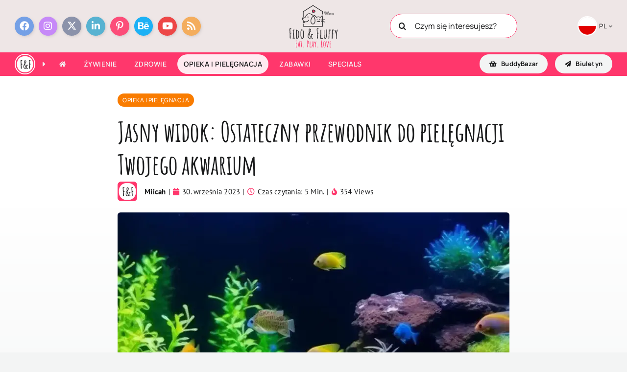

--- FILE ---
content_type: text/html; charset=utf-8
request_url: https://www.google.com/recaptcha/api2/aframe
body_size: 266
content:
<!DOCTYPE HTML><html><head><meta http-equiv="content-type" content="text/html; charset=UTF-8"></head><body><script nonce="ECTjSM-R8xoOA17gFe10aw">/** Anti-fraud and anti-abuse applications only. See google.com/recaptcha */ try{var clients={'sodar':'https://pagead2.googlesyndication.com/pagead/sodar?'};window.addEventListener("message",function(a){try{if(a.source===window.parent){var b=JSON.parse(a.data);var c=clients[b['id']];if(c){var d=document.createElement('img');d.src=c+b['params']+'&rc='+(localStorage.getItem("rc::a")?sessionStorage.getItem("rc::b"):"");window.document.body.appendChild(d);sessionStorage.setItem("rc::e",parseInt(sessionStorage.getItem("rc::e")||0)+1);localStorage.setItem("rc::h",'1768473367382');}}}catch(b){}});window.parent.postMessage("_grecaptcha_ready", "*");}catch(b){}</script></body></html>

--- FILE ---
content_type: image/svg+xml
request_url: https://www.fido-and-fluffy.com/wp-content/uploads/favicon-fido-and-fluffy-retina.svg
body_size: 776
content:
<svg enable-background="new 0 0 400 400" viewBox="0 0 400 400" xmlns="http://www.w3.org/2000/svg"><path clip-rule="evenodd" d="m323 400.3h-246c-42.6 0-77-34.4-77-77v-246c0-43.2 34.4-77.6 77-77.6h246c42.6 0 77 34.4 77 77.6v246c0 42.6-34.4 77-77 77z" fill="#ff0074" fill-rule="evenodd"/><path clip-rule="evenodd" d="m216 374.6h-31.3c-86.4 0-156.5-70.1-156.5-156.5v-31.3c0-86.4 70.1-156.5 156.5-156.5h31.3c86.4 0 156.5 70.1 156.5 156.5v31.3c0 86.4-70.2 156.5-156.5 156.5z" fill="#fff" fill-rule="evenodd"/><g fill="#333233" stroke="#333233" stroke-miterlimit="10" stroke-width=".5"><path d="m112.1 280.8c0-18.8-.6-48.2-2.5-88.9s-3.1-62-4.4-64.5c0-4.4 1.9-8.1 5-10 1.3-.6 3.1-1.3 5.6-1.9s4.4-.6 6.3-.6h6.3c3.8 0 6.3.6 8.1 1.9 1.9 1.3 2.5 3.1 2.5 6.3 0 1.9-.6 3.1-1.9 3.8-1.3.6-3.1 1.3-5 1.3h-2.5-3.1c-4.4 0-6.9.6-6.9 2.5 0 8.1.6 19.4 1.9 32.6 1.3 11.3 1.9 21.9 1.9 31.9 1.3-.6 3.1-.6 6.3-1.3 3.1-.6 5.6-1.3 6.9-1.3 1.9 0 3.1.6 4.4 2.5 1.3 1.3 1.9 3.1 1.9 5 0 2.5-1.3 3.8-3.1 5-.6 0-1.3.6-2.5 1.3-1.3.6-2.5.6-4.4 1.3-1.3 0-3.8.6-6.9.6h-2.5c0 9.4.6 22.5 2.5 38.8 1.3 16.9 1.9 30 1.9 38.8v1.3.6 3.1c0 1.9-.6 3.8-1.9 5-1.3 1.3-3.1 1.9-5.6 1.9-6.5-1.4-8.3-7-8.3-17z"/><path d="m183.4 291.4c-5-3.8-9.4-9.4-11.9-15-2.5-6.3-3.8-11.9-3.8-18.2 0-6.9.6-14.4 1.9-21.9 0-2.5 1.3-5.6 2.5-10 .6-1.9 1.3-3.1 1.3-5 .6-1.3 1.3-2.5 1.3-3.8 1.3-2.5 2.5-5.6 4.4-9.4s3.1-6.9 4.4-8.8c.6-1.3 2.5-5 5-10.6 0-4.4-.6-10-1.3-16.3-.6-6.9-.6-12.5-.6-16.3v-20c0-5.6 1.3-10 3.8-12.5 2.5-3.1 6.3-4.4 10.6-4.4 6.3 0 11.9 1.9 16.9 6.3s7.5 9.4 7.5 15c0 9.4-1.3 18.2-4.4 25.7s-8.1 15-14.4 23.2c-.6.6-1.3 1.3-1.9 3.1-2.5 3.8-3.8 6.3-3.8 8.1 0 4.4 1.3 11.9 4.4 22.5s6.3 20 10 30c3.8 9.4 6.9 15.6 10 18.8 5-11.3 7.5-25 7.5-41.9v-1.3c-1.3 0-1.9 0-1.9-.6l-.6-1.3-.6-1.3c0-.6 0-.6-.6-.6s0-.6-.6-.6v-6.3c4.4 0 9.4 0 15-.6s9.4-1.3 11.9-2.5c4.4 1.3 6.9 3.1 6.9 6.3 0 2.5-1.3 3.8-3.8 5-2.5 1.3-5.6 1.9-8.8 1.9h-.6-6.3c0 25-3.1 42.6-10 51.3 5 5 10 7.5 15 7.5l5-.6h5l4.4 3.8c0 3.1-1.3 5-3.1 6.3s-5 1.9-9.4 1.9c-7.5 0-15-3.1-23.2-8.8-9.4 6.3-18.2 9.4-26.9 9.4-5.5-1.9-11.2-3.8-16.2-7.5zm28.2-6.3c3.8-1.3 6.3-3.1 8.1-4.4-14.4-20.7-24.4-45.7-28.8-73.9-8.1 13.8-12.5 29.4-12.5 46.9 0 8.1 1.9 15.6 5.6 21.9 1.9 3.8 4.4 6.3 7.5 8.1 3.1 1.9 6.9 3.1 11.3 3.1 1.9.2 5-.4 8.8-1.7zm-1.9-120.8c3.8-6.9 5.6-11.9 5.6-15.6 0-3.1-1.3-7.5-3.8-11.9s-5-6.9-7.5-6.9-4.4 1.9-6.3 5.6v12.5 16.3 16.3 2.5c4.5-5.6 8.9-11.9 12-18.8z"/><path d="m290.5 280.8c0-18.8-.6-48.2-2.5-88.9s-3.1-62-4.4-64.5c0-4.4 1.9-8.1 5-10 1.3-.6 3.1-1.3 5.6-1.9s4.4-.6 6.3-.6h6.3c3.8 0 6.3.6 8.1 1.9 1.9 1.3 2.5 3.1 2.5 6.3 0 1.9-.6 3.1-1.9 3.8-1.3.6-3.1 1.3-5 1.3h-2.5-3.1c-4.4 0-6.9.6-6.9 2.5 0 8.1.6 19.4 1.9 32.6 1.3 11.3 1.9 21.9 1.9 31.9 1.3-.6 3.1-.6 6.3-1.3 3.1-.6 5.6-1.3 6.9-1.3 1.9 0 3.1.6 4.4 2.5 1.3 1.3 1.9 3.1 1.9 5 0 2.5-1.3 3.8-3.1 5-.6 0-1.3.6-2.5 1.3-1.3.6-2.5.6-4.4 1.3-1.3 0-3.8.6-6.9.6h-2.5c0 9.4.6 22.5 2.5 38.8 1.3 16.9 1.9 30 1.9 38.8v1.3.6 3.1c0 1.9-.6 3.8-1.9 5-1.3 1.3-3.1 1.9-5.6 1.9-5.8-1.4-8.3-7-8.3-17z"/></g></svg>

--- FILE ---
content_type: image/svg+xml
request_url: https://www.fido-and-fluffy.com/wp-content/uploads/favicon-fido-and-fluffy-2024.svg
body_size: 659
content:
<svg enable-background="new 0 0 64 64" viewBox="0 0 64 64" xmlns="http://www.w3.org/2000/svg"><path clip-rule="evenodd" d="m51.7 64h-39.3c-6.8 0-12.3-5.5-12.3-12.3v-39.3c0-6.9 5.5-12.4 12.3-12.4h39.3c6.8 0 12.3 5.5 12.3 12.4v39.3c0 6.8-5.5 12.3-12.3 12.3z" fill="#ff376c" fill-rule="evenodd"/><path clip-rule="evenodd" d="m34.6 59.9h-5c-13.8 0-25-11.2-25-25v-5c0-13.8 11.2-25 25-25h5c13.8 0 25 11.2 25 25v5c0 13.8-11.2 25-25 25z" fill="#fff" fill-rule="evenodd"/><g fill="#333233" stroke="#333233" stroke-miterlimit="10" stroke-width=".5"><path d="m18 44.9c0-3-.1-7.7-.4-14.2s-.5-9.9-.7-10.3c0-.7.3-1.3.8-1.6.2-.1.5-.2.9-.3s.7-.1 1-.1h1c.6 0 1 .1 1.3.3s.4.5.4 1c0 .3-.1.5-.3.6s-.5.2-.8.2h-.4-.5c-.7 0-1.1.1-1.1.4 0 1.3.1 3.1.3 5.2.2 1.8.3 3.5.3 5.1.2-.1.5-.1 1-.2s.9-.2 1.1-.2c.3 0 .5.1.7.4.2.2.3.5.3.8 0 .4-.2.6-.5.8-.1 0-.2.1-.4.2s-.4.1-.7.2c-.2 0-.6.1-1.1.1h-.4c0 1.5.1 3.6.4 6.2.2 2.7.3 4.8.3 6.2v.2.1.5c0 .3-.1.6-.3.8s-.5.3-.9.3c-1-.2-1.3-1.1-1.3-2.7z"/><path d="m29.4 46.6c-.8-.6-1.5-1.5-1.9-2.4-.4-1-.6-1.9-.6-2.9 0-1.1.1-2.3.3-3.5 0-.4.2-.9.4-1.6.1-.3.2-.5.2-.8.1-.2.2-.4.2-.6.2-.4.4-.9.7-1.5s.5-1.1.7-1.4c.1-.2.4-.8.8-1.7 0-.7-.1-1.6-.2-2.6-.1-1.1-.1-2-.1-2.6v-3.2c0-.9.2-1.6.6-2 .4-.5 1-.7 1.7-.7 1 0 1.9.3 2.7 1s1.2 1.5 1.2 2.4c0 1.5-.2 2.9-.7 4.1s-1.3 2.4-2.3 3.7c-.1.1-.2.2-.3.5-.4.6-.6 1-.6 1.3 0 .7.2 1.9.7 3.6s1 3.2 1.6 4.8c.6 1.5 1.1 2.5 1.6 3 .8-1.8 1.2-4 1.2-6.7v-.2c-.2 0-.3 0-.3-.1l-.1-.2-.1-.2c0-.1 0-.1-.1-.1s0-.1-.1-.1v-1c.7 0 1.5 0 2.4-.1s1.5-.2 1.9-.4c.7.2 1.1.5 1.1 1 0 .4-.2.6-.6.8s-.9.3-1.4.3h-.1-1c0 4-.5 6.8-1.6 8.2.8.8 1.6 1.2 2.4 1.2l.8-.1h.8l.7.6c0 .5-.2.8-.5 1s-.8.3-1.5.3c-1.2 0-2.4-.5-3.7-1.4-1.5 1-2.9 1.5-4.3 1.5-.9-.3-1.8-.6-2.6-1.2zm4.5-1c.6-.2 1-.5 1.3-.7-2.3-3.3-3.9-7.3-4.6-11.8-1.3 2.2-2 4.7-2 7.5 0 1.3.3 2.5.9 3.5.3.6.7 1 1.2 1.3s1.1.5 1.8.5c.3 0 .8-.1 1.4-.3zm-.3-19.3c.6-1.1.9-1.9.9-2.5 0-.5-.2-1.2-.6-1.9s-.8-1.1-1.2-1.1-.7.3-1 .9v2 2.6 2.6.4c.7-.9 1.4-1.9 1.9-3z"/><path d="m46.5 44.9c0-3-.1-7.7-.4-14.2s-.5-9.9-.7-10.3c0-.7.3-1.3.8-1.6.2-.1.5-.2.9-.3s.7-.1 1-.1h1c.6 0 1 .1 1.3.3s.4.5.4 1c0 .3-.1.5-.3.6s-.5.2-.8.2h-.4-.5c-.7 0-1.1.1-1.1.4 0 1.3.1 3.1.3 5.2.2 1.8.3 3.5.3 5.1.2-.1.5-.1 1-.2s.9-.2 1.1-.2c.3 0 .5.1.7.4.2.2.3.5.3.8 0 .4-.2.6-.5.8-.1 0-.2.1-.4.2s-.4.1-.7.2c-.2 0-.6.1-1.1.1h-.4c0 1.5.1 3.6.4 6.2.2 2.7.3 4.8.3 6.2v.2.1.5c0 .3-.1.6-.3.8s-.5.3-.9.3c-.9-.2-1.3-1.1-1.3-2.7z"/></g></svg>

--- FILE ---
content_type: image/svg+xml
request_url: https://www.fido-and-fluffy.com/wp-content/uploads/ff-separator.svg
body_size: -62
content:
<svg enable-background="new 0 0 70 5" viewBox="0 0 70 5" xmlns="http://www.w3.org/2000/svg"><g fill="#ff376c"><path d="m43.5 5h-41c-1.4 0-2.5-1.1-2.5-2.5 0-1.4 1.1-2.5 2.5-2.5h41c1.4 0 2.5 1.1 2.5 2.5 0 1.4-1.1 2.5-2.5 2.5z"/><path d="m67.5 5c-1.4 0-2.5-1.1-2.5-2.5 0-1.4 1.1-2.5 2.5-2.5 1.4 0 2.5 1.1 2.5 2.5 0 1.4-1.1 2.5-2.5 2.5z"/><path d="m51.5 5c-1.4 0-2.5-1.1-2.5-2.5 0-1.4 1.1-2.5 2.5-2.5 1.4 0 2.5 1.1 2.5 2.5 0 1.4-1.1 2.5-2.5 2.5z"/><path d="m59.5 5c-1.4 0-2.5-1.1-2.5-2.5 0-1.4 1.1-2.5 2.5-2.5 1.4 0 2.5 1.1 2.5 2.5 0 1.4-1.1 2.5-2.5 2.5z"/></g></svg>

--- FILE ---
content_type: image/svg+xml
request_url: https://www.fido-and-fluffy.com/wp-content/uploads/ff-wave-separator.svg
body_size: -50
content:
<svg xmlns='http://www.w3.org/2000/svg' preserveAspectRatio='none' overflow='visible' height='100%' viewBox='0 0 24 24' fill='none' stroke='black' stroke-width='' stroke-linecap='square' stroke-miterlimit='10'><path d='M0,6c6,0,6,13,12,13S18,6,24,6'/></svg>